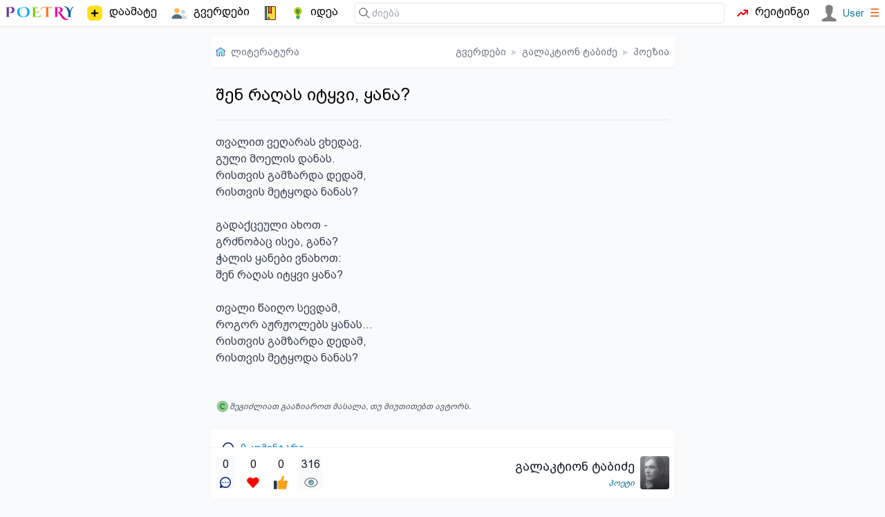

--- FILE ---
content_type: text/html; charset=utf-8
request_url: https://poetry.ge/poets/galaktion-tabidze/poems/4319.shen-raghas-itkvi-kana.htm
body_size: 2686
content:
<!DOCTYPE html>
<html lang="ge">
<head>
    <meta charset="utf-8">
    <title>შენ რაღას იტყვი, ყანა? - გალაკტიონ ტაბიძე | პოეზია</title>
    <meta http-equiv="X-UA-Compatible" content="IE=edge" />
    <meta name="viewport" content="width=device-width, initial-scale=1">
    <meta http-equiv="content-language" content="ka_GE">
    <meta name="description" content="თვალით ვეღარას ვხედავ,
გული მოელის დანას.
რისთვის გამზარდა დედამ,
რისთვის მეტყოდა ნანას?

გადაქცეული ახოთ -
გრძნობაც ისეა, განა?
ჭალის ყანები ვნახოთ:
შენ რაღას იტყვი">
    <link rel="icon" href="/.ico" type="image/x-icon">
            <meta property="og:image" content="https://poetry.ge/poets/galaktion-tabidze/photos/42.galaktion-tabidze-foto-portreti.jpg" />
    <link rel="canonical" href="https://poetry.ge/poets/galaktion-tabidze/poems/4319.shen-raghas-itkvi-kana.htm" />
<link rel="stylesheet" href="/tw/dist/style.css?d=21">
        <script>
        var is_auth = false;
        
        function toggleMenu(id)
        {
            let item = document.getElementById(id);
            if (item.style.display==='block') {
                item.style.display = 'none';
                return false;
            }
            item.style.display='block';
        }
    </script>
</head>
<body>

<nav class="top-nav">
    <!-- main sections -->
    <div class="main-nav">
        <!-- logo -->
        <a href="/" class="logo">
            <img src="/logo/poetry-lovers-mini.png"  width="100" alt="პორტალის ლოგო" />
        </a>
        <a href="/publish/new" class="menu-item ">
            <img height="26" width="26" src="/icon-free/add2.svg">
            <span class=" sm:block">დაამატე</span>
        </a>
        <a href="/pages" class="menu-item ">
            <img src="/icon-free/group.png" width="25" height="25" />
            <span>გვერდები</span>
        </a>
        <a href="/entries" class="menu-item ">
            <span class="icon icon-notebook"></span>
        </a>
        <a href="/idea" class="menu-item ">
            <span class="icon icon-idea"></span>
            <span class="hidden xxs:block">იდეა</span>
        </a>
            </div>

    <div class="flex flex-grow w-full relative">
        <!-- search -->
        <form class="find" action="https://cse.google.com/cse">
            <span class="icon icon-find"></span>
            <input type="hidden" name="cx" value="015392068445862428243:y_ucditpb_e" />
            <input  type="search" name="q"
                    placeholder="ძიება"
            />
        </form>

        <a href="/rating" class="menu-item ">
            <span class="icon icon-trending"></span>
            <span class="hidden md:block">რეიტინგი</span>
        </a>
        &nbsp;&nbsp;
        <div class="auth">
                            <a href="/auth/login" class="user">
                    <img src="/M.svg" width="24" height="24" />
                    <span class="text-sm font-medium">User</span>
                </a>
                        <a href="#" onclick="toggleMenu('user-menu'); return false;"><span class="text-orange-600">&#9776;</span></a>

            <div class="sub-holder hidden" id="user-menu">
                <ul class="sub">
                                        <li><a rel="nofollow" href="/auth/register"  class="">რეგისტრაცია</a></li>
                    <li><a rel="nofollow" href="/auth/login"  class="">ავტორიზაცია</a></li>
                                    </ul>
            </div>
        </div>

    </div>
</nav>


<div class="content">

    <nav class="breads"><a href="https://poetry.ge" class="flex space-x-2 place-items-center"><span class="icon icon-home"></span><span class="hidden xxs:inline">ლიტერატურა</span></a><div class="flex-grow"></div><a href="https://poetry.ge/pages" >გვერდები</a> <b>&blacktriangleright;</b> <a href="https://poetry.ge/poets/galaktion-tabidze" >გალაკტიონ ტაბიძე</a> <b>&blacktriangleright;</b> <a href="https://poetry.ge/poets/galaktion-tabidze/poems" >პოეზია</a></nav>
    
    
<div class="p-2 bg-play">
    <h1 class="">შენ რაღას იტყვი, ყანა?</h1>
    <hr class="splitter">
        <pre>თვალით ვეღარას ვხედავ,
გული მოელის დანას.
რისთვის გამზარდა დედამ,
რისთვის მეტყოდა ნანას?

გადაქცეული ახოთ -
გრძნობაც ისეა, განა?
ჭალის ყანები ვნახოთ:
შენ რაღას იტყვი ყანა?

თვალი წაიღო სევდამ,
როგორ აჟრჟოლებს ყანას...
რისთვის გამზარდა დედამ,
რისთვის მეტყოდა ნანას?</pre>
    </div>

<div id="tags-container" class="m-2 ml-0 flex flex-wrap gap-1">
</div>

<p class="text flex flex-row place-items-center gap-2 p-2">
    <i class="icon icon-copy-1"></i>
    <i>შეგიძლიათ გააზიაროთ მასალა, თუ მიუთითებთ ავტორს.</i>
</p>


            <div class="comment-box" id="comments">
                <div class="comment-box-header"><span class="icon icon-comment"></span>
                <h5><span id="comment-count">0</span> კომენტარი </h5>
                </div>
                
                <form action="#comments" method="post">
                    <input type="hidden" name="r" />
                    <textarea  name="c" rows="3" disabled >კომენტარის დასამატებლად, გთხოვთ გაიაროთ ავტორიზაცია</textarea>
                    <div class="form-group"><button disabled>კომენტარი</button></div>
                </form></div>

<div class="grow"></div>
<!--action buttons-->
<footer>

    <a id="comment-2-4319" href="#comments" class="action current-user" title="კომენტარი"><span title='0'>0</span><i class="icon icon-comment"></i></a> <a id="favorite-2-4319" href="javascript:void(0);" onclick="return user_action('favorite', 2, 4319);" class="action " title="რჩეულები"><span title='0'>0</span><i class="icon icon-favorite"></i></a> <a id="like-2-4319" href="javascript:void(0);" onclick="return user_action('like', 2, 4319);" class="action " title="მოწონება"><span title='0'>0</span><i class="icon icon-like"></i></a> <a id="view-2-4319" class="action current-user" title="ნახვა"><span title='316'>316</span><i class="icon icon-view"></i></a>
    <div class="flex-grow"></div>

    <!--author-->
    <div class="author">
        <div class="space-y-0.5">
            <h2><a href="/poets/galaktion-tabidze">გალაკტიონ ტაბიძე</a></h2>
            <p><a class="link" href="/pages?query=%E1%83%9E%E1%83%9D%E1%83%94%E1%83%A2%E1%83%98">პოეტი</a></p>
        </div>
        <a href='/poets/galaktion-tabidze/photos/42.galaktion-tabidze-foto-portreti.htm'>
            <img src='/poets/galaktion-tabidze/photos/42.small.galaktion-tabidze-foto-portreti.jpg' alt='გალაკტიონ ტაბიძე - ფოტო' ></a>    </div>
</footer>
            <div class="fb-like" data-href="http://poetry.ge/poets/galaktion-tabidze/poems/4319.shen-raghas-itkvi-kana.htm"
             data-layout="button_count" data-action="like"
             data-size="small" data-show-faces="false" data-share="true">
        </div>
    
    <div id="copy" class="gap-x-2">
        <p class="grow">
            &copy; POETRY.GE 2013 - 2026        </p>
        <div class="flex-grow"></div>
        <a href="https://www.facebook.com/poetry.ge">
            Facebook
        </a>
        <a target="_blank" href="https://t.me/+nrYFOqjxZH9iMTU6">
            Telegram
        </a>
        <a href="/contact">
            კონტაქტი
        </a>
    </div>

    <div class="flex w-full">
        <div id="top-ge-counter-container" class="m-auto" data-site-id="97798"></div>
    </div>

</div>


<script src="/m.js?v=7"></script>

<script>
    (function (i, s, o, g, r, a, m) {
        i['GoogleAnalyticsObject'] = r;
        i[r] = i[r] || function () {
            (i[r].q = i[r].q || []).push(arguments)}, i[r].l = 1 * new Date();
        a = s.createElement(o),
                m = s.getElementsByTagName(o)[0];
        a.async = 1;
        a.src = g;
        m.parentNode.insertBefore(a, m)
    })(window, document, 'script', 'https://www.google-analytics.com/analytics.js', 'ga');

    ga('create', 'UA-42743520-1', 'auto');
    ga('send', 'pageview');
</script>
<script async defer src="https://connect.facebook.net/en_US/sdk.js#xfbml=1&version=v3.2"></script>

<script async src="https://counter.top.ge/counter.js"></script>
</body>
</html>

--- FILE ---
content_type: image/svg+xml
request_url: https://poetry.ge/M.svg
body_size: -489
content:
<svg width="50" height="50" viewBox="-1 0 24 24" xmlns="http://www.w3.org/2000/svg"><path fill="gray" d="M14.1 16.6a23.9 23.9 0 0 1 0-2.5c.7-.7 1.2-1.7 1.3-2.8.4 0 .9-.4 1-1.7v-.3c0-.4-.1-.7-.4-1 .6-1.6 1.7-6.7-2.1-7.3-.4-.6-1.4-1-2.7-1-5.3.1-5.9 4-4.7 8.4A1.2 1.2 0 0 0 6 9.6c.2 1.3.7 1.6 1 1.7.2 1 .7 2 1.4 2.8a22.6 22.6 0 0 1 0 2.6c-1 2.7-8 2-8.4 7.3h22.5c-.4-5.4-7.3-4.6-8.4-7.4z"/></svg>

--- FILE ---
content_type: text/plain
request_url: https://www.google-analytics.com/j/collect?v=1&_v=j102&a=630438302&t=pageview&_s=1&dl=https%3A%2F%2Fpoetry.ge%2Fpoets%2Fgalaktion-tabidze%2Fpoems%2F4319.shen-raghas-itkvi-kana.htm&ul=en-us%40posix&dt=%E1%83%A8%E1%83%94%E1%83%9C%20%E1%83%A0%E1%83%90%E1%83%A6%E1%83%90%E1%83%A1%20%E1%83%98%E1%83%A2%E1%83%A7%E1%83%95%E1%83%98%2C%20%E1%83%A7%E1%83%90%E1%83%9C%E1%83%90%3F%20-%20%E1%83%92%E1%83%90%E1%83%9A%E1%83%90%E1%83%99%E1%83%A2%E1%83%98%E1%83%9D%E1%83%9C%20%E1%83%A2%E1%83%90%E1%83%91%E1%83%98%E1%83%AB%E1%83%94%20%7C%20%E1%83%9E%E1%83%9D%E1%83%94%E1%83%96%E1%83%98%E1%83%90&sr=1280x720&vp=1280x720&_u=IEBAAEABAAAAACAAI~&jid=1731512982&gjid=245227160&cid=1785461840.1769094711&tid=UA-42743520-1&_gid=18769546.1769094711&_r=1&_slc=1&z=953901373
body_size: -448
content:
2,cG-PJEBMNWHBG